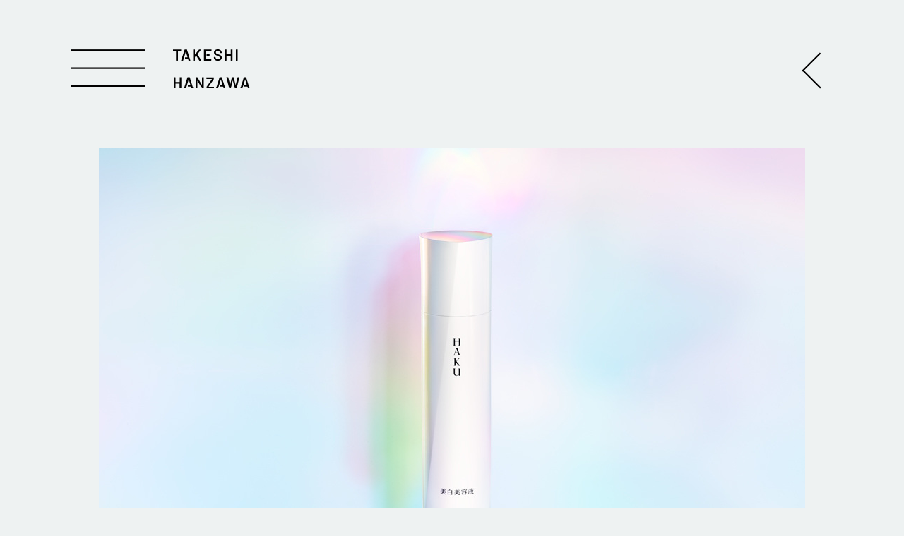

--- FILE ---
content_type: text/css
request_url: http://takeshihanzawa.com/wp/wp-content/themes/naked-wordpress-master/style.css?ver=6.9
body_size: 4514
content:
@import url(https://fonts.googleapis.com/css?family=Karla|Quicksand);
@import url('styles/boots-bones.css');
/*
Theme Name: Naked Wordpress
Theme URI: http://bckmn.com/naked-wordpress
Author: J Beckman
Author URI: http://bckmn.com
Description: A super bare theme for designers who don't know Wordpress PHP but want to build with Wordpress.
Version: 1.0
License: GNU General Public License

-------------------------------------------------------------- */
/* Reset
-------------------------------------------------------------- */

html,
body,
div,
span,
applet,
object,
iframe,
h1,
h2,
h3,
h4,
h5,
h6,
p,
blockquote,
pre,
a,
abbr,
acronym,
address,
big,
cite,
code,
del,
dfn,
em,
img,
ins,
kbd,
q,
s,
samp,
small,
strike,
strong,
sub,
sup,
tt,
var,
b,
u,
i,
center,
dl,
dt,
dd,
ol,
ul,
li,
fieldset,
form,
label,
legend,
table,
caption,
tbody,
tfoot,
thead,
tr,
th,
td,
article,
aside,
canvas,
details,
embed,
figure,
figcaption,
footer,
header,
hgroup,
menu,
nav,
output,
ruby,
section,
summary,
time,
mark,
audio,
video {
  margin: 0;
  padding: 0;
  border: 0;
  vertical-align: baseline;
  font: inherit;
  font-size: 100%;
}
/* HTML5 display-role reset for older browsers */
article,
aside,
details,
figcaption,
figure,
footer,
header,
hgroup,
menu,
nav,
section {
  display: block;
}
html {
  margin: 0;
  padding: 0;
  font-size: 62.5%;
  /* Corrects text resizing oddly in IE6/7 when body font-size is set using em units http://clagnut.com/blog/348/#c790 */

  -webkit-text-size-adjust: 100%;
  /* Prevents iOS text size adjust after orientation change, without disabling user zoom */

  -ms-text-size-adjust: 100%;
  /* www.456bereastreet.com/archive/201012/controlling_text_size_in_safari_for_ios_without_disabling_user_zoom/ */

}
ol,
ul {
  list-style: none;
}
blockquote,
q {
  quotes: none;
}
blockquote:before,
blockquote:after,
q:before,
q:after {
  content: '';
  content: none;
}
table {
  border-spacing: 0;
  border-collapse: collapse;
}
code,
kbd,
tt,
var {
  font: 15px Monaco, Consolas, "Andale Mono", "DejaVu Sans Mono", monospace;
}
abbr,
acronym {
  border-bottom: 1px dotted #666;
  cursor: help;
}
mark,
ins {
  background: #fff9c0;
  text-decoration: none;
}
sup,
sub {
  font-size: 75%;
  height: 0;
  line-height: 0;
  position: relative;
  vertical-align: baseline;
}
sup {
  bottom: 1ex;
}
sub {
  top: .5ex;
}
small {
  font-size: 75%;
}
big {
  font-size: 125%;
}
figure {
  margin: 0;
}
table {
  margin: 0 0 1.5em;
  width: 100%;
}
th {
  font-weight: bold;
}
button,
input,
select,
textarea {
  font-size: 100%;
  /* Corrects font size not being inherited in all browsers */

  margin: 0;
  /* Addresses margins set differently in IE6/7, F3/4, S5, Chrome */

  vertical-align: baseline;
  vertical-align: middle;
  /* Improves appearance and consistency in all browsers */

}
button,
input {
  line-height: normal;
  /* Addresses FF3/4 setting line-height using !important in the UA stylesheet */

  overflow: visible;
  /* Corrects inner spacing displayed oddly in IE6/7 */

}
button,
html input[type="button"],
input[type="reset"],
input[type="submit"] {
  border: none;
  border-radius: 10px;
  background: #ccc;
  color: rgba(0, 0, 0, 0.8);
  cursor: pointer;
  /* Improves usability and consistency of cursor style between image-type 'input' and others */

  -webkit-appearance: button;
  /* Corrects inability to style clickable 'input' types in iOS */

  font-size: 12px;
  font-size: 1.4rem;
  line-height: 1;
  padding: 1.12em 1.5em 1em;
}
button:hover,
html input[type="button"]:hover,
input[type="reset"]:hover,
input[type="submit"]:hover {
  -webkit-box-shadow: 0 0 3px rgba(0,0,0,0.5);
  -moz-box-shadow: 0 0 3px rgba(0,0,0,0.5);
  box-shadow: 0 0 3px rgba(0,0,0,0.5);
}
button:focus,
html input[type="button"]:focus,
input[type="reset"]:focus,
input[type="submit"]:focus,
button:active,
html input[type="button"]:active,
input[type="reset"]:active,
input[type="submit"]:active {
  -webkit-box-shadow: 0 0 3px rgba(0,0,0,0.5);
  -moz-box-shadow: 0 0 3px rgba(0,0,0,0.5);
  box-shadow: 0 0 3px rgba(0,0,0,0.5);
}
input[type="checkbox"],
input[type="radio"] {
  box-sizing: border-box;
  /* Addresses box sizing set to content-box in IE8/9 */

  padding: 0;
  /* Addresses excess padding in IE8/9 */

}
input[type="search"] {
  -webkit-appearance: textfield;
  /* Addresses appearance set to searchfield in S5, Chrome */

  -moz-box-sizing: content-box;
  -webkit-box-sizing: content-box;
  /* Addresses box sizing set to border-box in S5, Chrome (include -moz to future-proof) */

  box-sizing: content-box;
}
input[type="search"]::-webkit-search-decoration {
  /* Corrects inner padding displayed oddly in S5, Chrome on OSX */

  -webkit-appearance: none;
}
button::-moz-focus-inner,
input::-moz-focus-inner {
  /* Corrects inner padding and border displayed oddly in FF3/4 www.sitepen.com/blog/2008/05/14/the-devils-in-the-details-fixing-dojos-toolbar-buttons/ */

  border: 0;
  padding: 0;
}
input[type=text],
input[type=email],
textarea {
  color: #888888;
  border: 1px solid #dddddd;
  border-radius: 5px;
}
input[type=text]:focus,
input[type=email]:focus,
textarea:focus {
  color: #101010;
}
input[type=text],
input[type=email] {
  padding: 3px;
}
textarea {
  overflow: auto;
  /* Removes default vertical scrollbar in IE6/7/8/9 */

  padding: 10px;
  vertical-align: top;
  /* Improves readability and alignment in all browsers */

  width: 98%;
}
/* styles
-------------------------------------------------------------- */
body,
button,
input,
select {
  padding: 0;
  margin: 0;
  background: #ffffff;
  font-family: "Karla", Helvetica, sans-serif;
  line-height: 26.64px;
  font-size: 18px;
  font-size: 1.8rem;
}
/* typography
-------------------------------------------------------------- */
/* Headings */
h1,
h2,
h3,
h4,
h5,
h6 {
  clear: both;
  font-family: "Quicksand", Helvetica, sans-serif;
}
h1 {
  line-height: 71px;
  font-size: 48px;
  font-size: 4.8rem;
}
h2 {
  line-height: 50px;
  font-size: 34px;
  font-size: 3.4rem;
}
h3 {
  line-height: 41px;
  font-size: 28px;
  font-size: 2.8rem;
}
h4 {
  line-height: 26px;
  font-size: 18px;
  font-size: 1.8rem;
}
hr {
  background-color: #ccc;
  border: 0;
  height: 1px;
  margin-bottom: 1.5em;
}
/* Text elements */
p {
  margin-bottom: 1.5em;
}
ul,
ol {
  margin: 0 0 1.5em 3em;
}
ul {
  list-style: disc;
}
ol {
  list-style: decimal;
}
ul ul,
ol ol,
ul ol,
ol ul {
  margin-bottom: 0;
  margin-left: 1.5em;
}
dt {
  font-weight: bold;
}
dd {
  margin: 0 1.5em 1.5em;
}
b,
strong {
  font-weight: bold;
}
dfn,
cite,
em,
i {
  font-style: italic;
}
blockquote {
  margin: 0 1.5em;
}
address {
  margin: 0 0 1.5em;
}
pre {
  background: #eee;
  font-family: "Courier 10 Pitch", Courier, monospace;
  font-size: 0.7em;
  line-height: 1.5em;
  margin-bottom: 1.6em;
  padding: 1.6em;
  overflow: auto;
  max-width: 100%;
  box-shadow: 0 3px 5px #ddd inset;
}
/* Links */
a {
  color: #007998;
  -webkit-transition: color 0.25s ease-in-out;
  -moz-transition: color 0.25s ease-in-out;
  -o-transition: color 0.25s ease-in-out;
  -ms-transition: color 0.25s ease-in-out;
  transition: color 0.25s ease-in-out;
  text-decoration: none;
}
a:hover,
a:focus,
a:active {
  color: rgba(0, 121, 152, 0.5);
}
/* Alignment */
.alignleft {
  display: inline;
  float: left;
  margin-right: 1.5em;
}
.alignright {
  display: inline;
  float: right;
  margin-left: 1.5em;
}
.aligncenter {
  clear: both;
  display: block;
  margin: 0 auto;
}
.center {
  text-align: center;
}
/* Header
-------------------------------------------------------------- */
.site-title a{
  text-transform: uppercase;
  font-size: 4em;
  text-align: center;
}
.site-title a:hover{
}
.site-description{
  font-style: italic;
}
header {
  padding: 20px 0;
  background: transparent;
  margin: 20px auto;
}
header .gravatar {
  overflow: hidden;
  width: 100px;
  height: 100px;
  -moz-border-radius: 50%;
  -webkit-border-radius: 50%;
  border-radius: 50%;
  margin: 0;
  float: right;
}
header #brand {
  margin:1em 0;
}
header #brand h1 {
  font-weight: 900;
  color: #565656;
  font-size: 16px;
  font-size: 1.6rem;
  margin: 0;
  padding: 0;
  text-transform: uppercase;
  letter-spacing: 0.45em;
}
header #brand h1 a {
  color: #565656;
  text-decoration: none;
}
header #brand h1 span {
  font-weight: 200;
  color: #888888;
  text-transform: lowercase;
}
header nav {
  font-family: "Quicksand", Helvetica, sans-serif;
}
.menu-main-nav-container, .menu-main-container {
  float: right;
}
header nav ul {
  list-style: none;
  margin: 0;
}
header nav ul li {
  float: left;
  margin: 2px 10px 0 0;
}
header nav ul li a {
  color: #888888;
  font-size: 14px;
}
/* Posts/Articles
-------------------------------------------------------------- */
article {
  background: transparent;
  padding: 0;
  margin-bottom: 80px;
  border-bottom: 1px solid #dddddd;
}
article .title {
  color: #404040;
  line-height: 56.24px;
  font-size: 38px;
  font-size: 3.8rem;
  font-weight: 400;
  text-align: center;
  letter-spacing: 0.1em;
}
article .title a {
  text-decoration: none;
  color: #404040;
}
article .title a:hover {
  color: #007998;
}
article .post-meta {
  margin-bottom: 40px;
  font-size: 14px;
  text-align: center;
  font-family: "Karla", Helvetica, sans-serif;
  text-transform: uppercase;
  font-weight: 500;
}
article .post-meta a {
  color: #888888;
  text-decoration: none;
}
article .post-meta a:hover {
  color: rgba(136, 136, 136, 0.5);
}
article .the-content a {
  font-weight: 900;
  text-decoration: none;
}
article .the-content p {
  color: #191919;
  text-align: justify;
}
article .the-content img {
  width: 100%;
  height: auto;
}
article .meta {
  line-height: 14.8px;
  font-size: 10px;
  font-size: 1rem;
  text-transform: uppercase;
  letter-spacing: .9px;
}
article .meta div {
  margin:1px auto;
}
article .meta .post-categories {
  list-style: none;
  margin: 0 0 10px 0;
}
article .meta .post-categories li {
  display: inline-block;
  margin-right: 10px;
}
/* Page loop styling */
.page article {
  border-bottom: none;
}
.page article .title {
  margin-bottom: 40px;
}
/* Pagination */
#pagination {
  margin-bottom: 40px;
  width: 100%;
}
#pagination .past-page {
  float: right;
  width: 49%;
  text-align:right;
}
#pagination .next-page {
  float: left;
  width: 50%;
  border-right: 1px solid #ccc;
  height: 200px;
}
.next-page a, .past-page a {
  font-size: 2em;
  font-family: "Quicksand", Helvetica, sans-serif;
  font-weight: 400;
  font-style: italic;
  padding: 10%;
}
/* Comments */
h3#comments {
  margin-bottom: 80px;
  font-size: 16px;
}
.commentlist {
  list-style: none;
  margin: 0;
}
.commentlist .comment {
  margin: 0 0 40px 50px;
  padding: 20px;
  position: relative;
  list-style: none;
  -moz-box-shadow: 0 0 3px rgba(0, 0, 0, 0.2);
  -webkit-box-shadow: 0 0 3px rgba(0, 0, 0, 0.2);
  box-shadow: 0 0 3px rgba(0, 0, 0, 0.2);
}
.commentlist .comment .children {
  margin-top: 40px;
}
.commentlist .comment-author {
  float: left;
  margin-right: 10px;
}
.commentlist .comment-author img {
  position: absolute;
  left: -50px;
  top: 5px;
  -moz-box-shadow: 0 0 3px rgba(0, 0, 0, 0.2);
  -webkit-box-shadow: 0 0 3px rgba(0, 0, 0, 0.2);
  box-shadow: 0 0 3px rgba(0, 0, 0, 0.2);
}
.commentlist .comment-author .says {
  display: none;
}
.comment-meta {
  font-size: 12px;
  margin-bottom: 10px;
}
.comment-subscription-form,
.comment-subscription-form {
  margin-bottom: 0;
  font-size: 14px;
}
#respond {
  margin-bottom: 80px;
}
#respond > h3 {
  font-size: 16px;
  margin-bottom: 20px;
}
#respond form label {
  color: #888888;
}
footer {
  text-align: center;
  padding-bottom: 40px;
  font-size: 12px;
}
/* Misc & mixens
-------------------------------------------------------------- */
.site-footer{
}
.hide-text {
  overflow: hidden;
  text-indent: 100%;
  white-space: nowrap;
}
.clear {
  clear: both;
}
/* clear floats */
.clearfix:after {
  content: ".";
  display: block;
  clear: both;
  visibility: hidden;
  line-height: 0;
  height: 0;
}
.clearfix {
  display: inline-block;
}
html[xmlns] .clearfix {
  display: block;
}
* html .clearfix {
  height: 1%;
}

/* #Media Queries
================================================== */

  /* Those wide screens above 1280px */
  @media only screen and (min-width: 1281px) {
    body{
      font-size: 2.5em;
      line-height: 1.5em;
    }
    article .title{
      font-size: 1.8em;
      line-height: 1.5em;
    }
    article .post-meta{
      font-size: 0.7em;
      line-height: 1em;
    }
    .menu-main-nav-container a, .side-title, .menu-main-container a{
      font-size: 1em;
      line-height: 1.5em;
    }
    #sidebar{
      font-size: 0.7em;
      line-height: 1.5em;
    }
    #sidebar h3{
      font-size: 1.5em;
      line-height: 1.5em;
    }
  }

  /* Smaller than standard 960 (devices and browsers) */
  @media only screen and (max-width: 959px) {
    .side-title{
      font-size: 1em;
      line-height: 1.5em;
    }
  }

  /* Tablet Portrait size to standard 960 (devices and browsers) */
  @media only screen and (min-width: 768px) and (max-width: 959px) {
    .side-title{
      font-size: 1em;
      line-height: 1.5em;
    }
  }

  /* All Mobile Sizes (devices and browser) */
  @media only screen and (max-width: 767px) {
    .side-title{
      font-size: 1em;
      line-height: 1.5em;
    }
  }

  /* Mobile Landscape Size to Tablet Portrait (devices and browsers) */
  @media only screen and (min-width: 480px) and (max-width: 767px) {
    body, article .post-meta{
      font-size: 1.2em;
      line-height: 1.5em;
    }
    article .title{
      font-size: 2em;
      line-height: 1.5em;
    }
    .site-title{
      font-size: 10px !important;
      line-height: 50px;
    }
    .menu-main-nav-container a, .side-title, .menu-main-container a{
      font-size: 1em;
      line-height: 1.5em;
    }
  }

  /* Mobile Portrait Size to Mobile Landscape Size (devices and browsers) */
  @media only screen and (max-width: 479px) {
    body, article .post-meta{
      font-size: 1.2em;
      line-height: 1.5em;
    }
    article .title{
      font-size: 2em;
      line-height: 1.5em;
    }
    .site-title{
      font-size: 6px !important;
      line-height: 30px;
    }
    .menu-main-nav-container a, .side-title, .menu-main-container a{
      font-size: 1em;
      line-height: 1.5em;
    }
  }


--- FILE ---
content_type: text/css
request_url: http://takeshihanzawa.com/wp/wp-content/themes/naked-wordpress-master-child/style.css?ver=6.9
body_size: 321
content:
/*
Theme Name: Naked Wordpress-child
Template: naked-wordpress-master
Theme URI: http://bckmn.com/naked-wordpress
Author: J Beckman
Author URI: http://bckmn.com
Description: A super bare theme for designers who don't know Wordpress PHP but want to build with Wordpress.
Version: 1.0
License: GNU General Public License
*/

--- FILE ---
content_type: text/css
request_url: http://takeshihanzawa.com/wp/wp-content/themes/naked-wordpress-master-child/asset/css/design.css
body_size: 3663
content:
#wrapper {
	display: none;
	_position: absolute;
}

.loader {
	width: 100%;
	height: 100vh;
	background: #ffffff;
	position: absolute;
	top: 0;
	left: 0;
	z-index: 2;
	overflow: hidden;
}

.loader .logoarea {
	width: 10%;
	height: 0;
	padding-top: 10%;
	overflow: hidden;
	position: absolute;
	margin: auto;
	top: 0;
	right: 0;
	bottom: 0;
	left: 0;
	z-index: 2;
}

.loader .logoarea.top {
	background-image: url(../img/hanzawa_logo.svg);
	background-repeat: no-repeat;
	background-position: center;
	background-size: contain;
}

html,
body,
#wrapper {
	height: 100%;
}

html {
	overflow-y: scroll;
}

body > #wrapper {
	height: auto;
}

#wrapper {
	min-height: 100%;
	width: 100%;
	position: relative;
}

main {
	width: 100%;
	padding-bottom: 35px;
}

footer {
	height: 35px;
	position: absolute;
	bottom: 0;
	left: 0;
	right: 0;
	margin: 0 auto;
}

header {
	margin: 0 auto;
	padding: 5rem 2rem;
}

footer {
	line-height: 35px;
	padding: 0 0 0 10rem;
	text-align: left;
	color: #000;
	font-size: 10px !important;
}

#primary.topPage {
	padding-bottom: 5rem;
}

#primary.topPage .bg_toppage {
	width: calc(100% - 10rem);
	height: 100%;
	padding-top: 35.92%;
	margin-top: -3rem;
	position: fixed;
	transform: translateX(5rem);
	z-index: -1;
	background-image: url(../img/bg_toppage_loop.jpg);
	background-repeat: repeat-y;
	background-position: center top;
	background-size: contain; /*
        img{
            width: 100%;
            height: auto;
        }
        */
}

#primary.topPage .bg_toppage::before {
	content: "";
	display: block;
	width: 100%;
	height: 0;
	padding-top: 35.92%;
	background-image: url(../img/bg_toppage_hd.jpg);
	background-repeat: no-repeat;
	background-position: center;
	background-size: contain;
	position: absolute;
	top: 0;
}

* {
	font-family: "Barlow", sans-serif !important;
	font-size: 14px;
}

body {
	background: #eef2f2;
}

#pagination .next-page {
	border: none;
}

header {
	width: 100%;
	padding: 0;
	margin: 0; /*
    .headbnr{
        padding: 4rem 10rem 0 0;
        margin-bottom: 3rem;
        text-align: right;
        img{
            width: 160px;
            height: auto;
        }
        @media (max-width: 991px){
            padding: 2rem 5rem 0 0;
            img{
                width: 140px;
            }
        }
        @media (max-width: 575px){
            padding: 2rem 3rem 0 0;
            margin-bottom: 1rem;
            img{
                width: 120px;
            }
        }
    }
    */
}

header #brand {
	width: 100%;
	height: 170px;
	box-sizing: border-box;
	padding: 7rem 0 0 10rem;
	margin: 0 0 8rem 0;
	position: fixed;
	z-index: 1;
}

header #brand.top {
	background: transparent;
}

header #brand .showbtn {
	display: block;
	width: 105px;
	height: 60px;
	position: relative;
	z-index: 10;
	margin-right: 4rem;
	vertical-align: top; /*
        span{
            display: block;
            width: 100%;
            height: 3px;
            background: #000;
            position: absolute;
            top: 50%;
            transform: translateY(-50%);
            &::before, &::after{
                content: '';
                display: block;
                width: 100%;
                height: 3px;
                background: #000;
                position: absolute;
                left: 0;
            }
            &::before{
                top: -25px;
            }
            &::after{
                bottom: -25px;
            }
        }
        */
}

header #brand .showbtn img {
	width: 100%;
	height: auto;
}

header #brand .site-title_wrap {
	display: flex;
	position: relative;
}

header #brand .site-title_wrap .site-title {
	width: 110px;
	height: 100%;
	overflow: hidden;
	line-height: 1;
	margin: 0;
	justify-content: space-between;
}

header #brand .site-title_wrap .site-title h1 {
	line-height: 0;
}

header #brand .site-title_wrap .site-title h1 .home {
	display: block;
	width: 100%;
	height: 60px;
	vertical-align: top;
	text-align: left;
}

header #brand .site-title_wrap .site-title h1 .home img {
	width: 100%;
	height: auto;
}

header #brand .site-title_wrap .site-title #hiddenWin {
	display: block;
	width: 250px;
	height: auto;
	box-sizing: border-box;
	background: #e2e1d5;
	padding: 2rem 4rem;
	visibility: hidden;
	opacity: 0;
	transition: all 0.4s ease-in-out;
	position: absolute;
	left: 0;
	top: 11rem;
}

header #brand .site-title_wrap .site-title #hiddenWin.active {
	visibility: visible;
	opacity: 1;
}

header #brand .site-title_wrap .site-title #hiddenWin nav.nav_main ul {
	margin-bottom: 3rem;
}

header #brand .site-title_wrap .site-title #hiddenWin nav.nav_main ul li {
	float: none;
	margin: 0 0 0;
}

header #brand .site-title_wrap .site-title #hiddenWin nav.nav_main ul li a {
	display: inlie-block;
	line-height: 3em;
	letter-spacing: 1.5px;
	text-align: left;
	font-size: 16px !important;
	font-weight: 600;
	color: #000;
	position: relative;
	text-transform: inherit;
}

header #brand .site-title_wrap .site-title #hiddenWin nav.nav_main ul li a.current::before {
	content: "";
	display: block;
	width: 100%;
	height: 2.5px;
	background: #000;
	position: absolute;
	left: 0;
	bottom: -8px;
}

header #brand .site-title_wrap .site-title #hiddenWin nav.nav_main ul.sub {
	padding-top: 2rem;
}

header #brand .site-title_wrap .site-title #hiddenWin nav.nav_main ul.sub li {
	padding-left: 2rem;
	margin-bottom: 2rem;
}

header #brand .site-title_wrap .site-title #hiddenWin nav.nav_main ul.sub li a {
	display: inline-block;
	line-height: 1;
}

header #brand .site-title_wrap .backBtn {
	display: block;
	width: 60px;
	height: 60px;
	margin-left: auto;
	margin-right: 10rem;
	position: relative;
}

header #brand .site-title_wrap .backBtn::before,
header #brand .site-title_wrap .backBtn::after {
	content: "";
	display: block;
	width: 2px;
	height: 59.5%;
	background: #000;
	position: absolute;
	right: 50%;
}

header #brand .site-title_wrap .backBtn::before {
	top: 0;
	transform: rotate(45deg);
}

header #brand .site-title_wrap .backBtn::after {
	bottom: 0;
	transform: rotate(-45deg);
}

#content {
	padding-top: 15em;
	position: relative;
}

article.post {
	width: calc(100% - 20rem);
	margin-bottom: 30px;
	border-bottom: none;
	text-align: left;
}

.topPage article.post {
	width: min(100% - 20rem, 800px);
	margin-inline: auto;
	text-align: inherit;
}

.single-content article.post,
article.post.contact {
	margin: 0 0 10px 10rem;
	padding-left: 0;
}

article.post a {
	display: block;
	overflow: hidden;
	vertical-align: bottom;
	position: relative; /*
        @media (min-width: 2000px){//大きい画面の場合
            display: block;
            width: 70%;
        }
        */
}

article.post a p {
	display: block;
	width: 100%;
	height: 100%;
	background: #fff;
	position: absolute;
	top: 0;
	left: 0;
	opacity: 0;
	transition: opacity 0.4s ease-in-out;
}

article.post a p span {
	display: block;
	width: 100%;
	height: auto;
	text-align: center;
	color: #000;
	font-size: 26px;
	line-height: 1.6;
	letter-spacing: 1px;
	position: absolute;
	left: 0;
	top: 50%;
	transform: translateY(-50%);
}

article.post a:hover p {
	opacity: 1;
}

article.post a img {
	width: 100%;
	height: auto;
	vertical-align: bottom;
}

article.post .post_content_info {
	display: none;
}

article.post .title {
	margin-bottom: 6rem;
	font-size: 14px;
	font-weight: bold;
	color: #ff0000;
}

article.post figure {
	text-align: center;
}

article.post figure.wp-block-image {
	margin-bottom: 5rem;
}

article.post figure a {
	margin-left: auto;
	margin-right: auto;
}

article.post figure img {
	display: block;
	width: inherit;
	max-width: 100%;
	height: auto;
	vertical-align: bottom;
	margin-left: auto;
	margin-right: auto;
}

article.post figure.wp-block-embed {
	width: 80%;
	margin: 0 auto;
}

article.post .post-ttl {
	line-height: 1;
	margin-top: 10rem;
	font-size: 12px;
	font-weight: bold;
	color: #ff0000;
}

article.post p.credit {
	line-height: 1.8;
	padding: 0.8rem 0 0 0;
	color: #000;
	font-size: 12px;
	font-weight: bold;
}

article.post.contact .title {
	display: none;
}

article.post.contact .the-content {
	font-size: 14px;
	font-weight: bold;
}

article.post.contact .the-content a {
	display: inline;
	color: #ff0000;
}

article.post.contact .the-content span {
	font-weight: normal;
}

#content.site-content article.post {
	margin-bottom: 10rem;
	padding-bottom: 0;
	position: relative;
}

#content.site-content article.post .backBtn {
	display: block;
	width: 60px;
	height: 60px;
	overflow: inherit;
	position: absolute;
	right: 0;
	bottom: 0;
}

#content.site-content article.post .backBtn::before,
#content.site-content article.post .backBtn::after {
	content: "";
	display: block;
	width: 2px;
	height: 59%;
	background: #000;
	position: absolute;
	right: 50%;
}

#content.site-content article.post .backBtn::before {
	top: 0;
	transform: rotate(45deg);
}

#content.site-content article.post .backBtn::after {
	bottom: 0;
	transform: rotate(-45deg);
}

article.post .n2-ss-slide-limiter {
	max-width: inherit !important;
}

article.post div#n2-ss-3 [data-hide-mobileportrait="1"],
article.post div#n2-ss-2 [data-hide-mobileportrait="1"] {
	display: block !important;
}

article.post .nextend-arrow {
	width: 60px;
	height: 60px;
	margin: 0;
	position: relative;
}

article.post .nextend-arrow::before,
article.post .nextend-arrow::after {
	content: "";
	display: block;
	width: 2px;
	height: 59.5%;
	background-color: #000;
	position: absolute;
	left: 50%;
}

article.post .nextend-arrow-previous::before {
	top: 0;
	transform: rotate(45deg);
}

article.post .nextend-arrow-previous::after {
	bottom: 0;
	transform: rotate(-45deg);
}

article.post .nextend-arrow-next::before {
	top: 0;
	transform: rotate(-45deg);
}

article.post .nextend-arrow-next::after {
	bottom: 0;
	transform: rotate(45deg);
}

article.post .nextend-arrow img {
	display: none !important;
}

article.post.error h1.txt404 {
	line-height: 1.8;
	text-align: center;
}

.pagination {
	width: min(100% - 20rem, 800px);
	margin-inline: auto;
	text-align: inherit;
}

.pagination .page-of {
	line-height: 1.6;
	font-size: 12px;
}

.pagination .pagination-box {
	display: flex;
}

.pagination .pagination-box a,
.pagination .pagination-box span {
	display: block;
	width: 15px;
	text-align: center;
}

.pagination .pagination-box a {
	color: #666;
	text-decoration: underline;
}

.pagination .pagination-box a:hover {
	color: #000;
}

.pagination .pagination-box span {
	color: #000;
}

.pswp__counter {
	color: #000;
}

.pswp__bg {
	background: #eef2f2;
}

.pswp__top-bar {
	background: transparent !important;
}

button.pswp__button--close {
	background: none !important;
}

button.pswp__button--close:hover {
	box-shadow: none !important;
}

button.pswp__button--arrow--left,
button.pswp__button--arrow--right {
	width: 60px;
	height: 60px;
	margin-top: -30px;
}

button.pswp__button--arrow--left:hover,
button.pswp__button--arrow--right:hover {
	box-shadow: none !important;
}

button.pswp__button--arrow--left {
	margin-left: 10rem;
}

button.pswp__button--arrow--right {
	margin-right: 10rem;
}

button.pswp__button--arrow--left:before,
button.pswp__button--arrow--right:before {
	content: "";
	display: block;
	width: 35px;
	height: 35px;
	background: transparent !important;
	transform: rotate(45deg) translate(-50%);
	top: 50%;
	border: 2px solid #000;
}

button.pswp__button--arrow--left:before {
	border-width: 0 0 2px 2px;
	left: 30px;
}

button.pswp__button--arrow--right:before {
	border-width: 2px 2px 0 0;
	right: 10px;
}

.wmis_main_container .wmis_articles.wmis_col_4 {
	margin: 0 10px 10px 0;
}

.wmis_articles {
	border: none !important;
}

@media (max-width: 991px) {

.loader .logoarea {
	width: 18%;
}

footer {
	padding: 0;
}

footer .site-info {
	margin: 0 auto;
	padding-left: 3rem;
}

#primary.topPage .bg_toppage {
	width: calc(100% - 3rem);
	margin-top: -1.2rem;
	transform: translateX(1.5rem);
}

header #brand {
	height: 130px;
	padding-left: 4rem;
	padding-top: 5rem;
}

header #brand .site-title_wrap .backBtn {
	margin-right: 2rem;
	margin-top: -3x;
}

#content {
	padding-top: 16rem;
}

article.post {
	width: calc(100% - 6rem) !important;
	padding-left: 0;
	margin: 0 auto 2rem;
}

.single-content article.post,
article.post.contact {
	margin: 0 0 10px 3rem;
}

article.post a {
	display: block;
}

article.post a img {
	width: 100%;
}

article.post figure.wp-block-image {
	margin-bottom: 3.5rem;
}

.pagination {
	width: calc(100% - 6rem) !important;
	padding-left: 0;
	margin: 0 auto 2rem;
}

}

@media screen and (max-width: 767px) {

.loader .logoarea {
	width: 30%;
	padding-top: 30%;
}

}

@media (max-width: 767px) {

article.post a p span {
	font-size: 20px;
}

}

@media (max-width: 575px) {

footer {
	padding-left: 0;
}

header #brand {
	height: auto;
	padding-left: 3rem;
	padding-top: 1.5rem;
	margin-bottom: 6rem;
}

header #brand .showbtn {
	width: 55px;
	height: 100%;
	margin-right: 2rem; /*
            span{
                height: 1px;
                &::before, &::after{
                    height: 1px;
                }
                &::before{
                    top: -15px;
                } 
                &::after{
                    bottom: -15px;
                }
            }
            */
}

header #brand .site-title_wrap .site-title h1 .home {
	height: 28px;
}

header #brand .site-title_wrap .site-title h1 .home img {
	width: auto;
	height: 100%;
}

header #brand .site-title_wrap .site-title #hiddenWin {
	width: 200px;
	padding: 1.5rem 3rem;
	top: 74px;
	left: 20px;
}

header #brand .site-title_wrap .site-title #hiddenWin nav.nav_main ul li a {
	font-size: 12px !important;
}

header #brand .site-title_wrap .site-title #hiddenWin nav.nav_main ul li a.current::before {
	height: 1.5px;
}

header #brand .site-title_wrap .site-title #hiddenWin nav.nav_main ul.sub li {
	padding-left: 3rem;
	margin-bottom: 1.5rem;
}

header #brand .site-title_wrap .backBtn {
	height: 34px;
	margin-right: 20px;
	margin-top: -3px;
}

header #brand .site-title_wrap .backBtn::before,
header #brand .site-title_wrap .backBtn::after {
	width: 1px;
	right: 2rem;
}

#content {
	padding-top: 72px;
}

article.post {
	width: 86% !important;
	margin-bottom: 12px;
}

.single-content article.post,
article.post.contact {
	margin: 0 auto 10px;
	padding-bottom: 2rem;
}

article.post a:hover p {
	opacity: 0;
}

article.post .title {
	margin-bottom: 2rem;
	font-size: 12px;
	text-align: right;
}

article.post figure.wp-block-image {
	margin-bottom: 16px;
}

article.post figure.wp-block-embed {
	width: 100%;
}

article.post .post-ttl {
	line-height: 1.4;
	margin-top: 6rem;
	margin-bottom: 4px;
	font-size: 11px;
}

article.post p.credit {
	padding: 0 5rem 0 0;
	font-size: 11px;
}

article.post.contact .the-content {
	font-size: 12px;
}

#content.site-content article.post .backBtn::before,
#content.site-content article.post .backBtn::after {
	width: 1px;
	right: 2rem;
}

article.post .n2-section-smartslider {
	display: none;
}

.pagination {
	width: 86% !important;
	margin-bottom: 12px;
}

}



--- FILE ---
content_type: application/javascript
request_url: http://takeshihanzawa.com/wp/wp-content/themes/naked-wordpress-master-child/asset/js/min/default.js
body_size: 423
content:
jQuery(function(n){n(".showbtn").on("click",function(a){a.preventDefault(),a.stopPropagation();var s=n(this),e=n("#hiddenWin"),o=n("#wrapper");function l(){s.removeClass("on"),e.removeClass("active"),o.removeClass("dark")}e.hasClass("active")?(s.removeClass("on"),e.removeClass("active"),o.removeClass("dark"),n("html").off("click",l)):(s.addClass("on"),e.addClass("active"),o.addClass("dark"),n("html").on("click",l))})});

--- FILE ---
content_type: image/svg+xml
request_url: http://takeshihanzawa.com/wp/wp-content/themes/naked-wordpress-master-child/asset/img/logo_hanzawa.svg
body_size: 1956
content:
<?xml version="1.0" encoding="utf-8"?>
<!-- Generator: Adobe Illustrator 26.0.2, SVG Export Plug-In . SVG Version: 6.00 Build 0)  -->
<svg version="1.1" id="レイヤー_1" xmlns="http://www.w3.org/2000/svg" xmlns:xlink="http://www.w3.org/1999/xlink" x="0px"
	 y="0px" viewBox="0 0 82.5 41" style="enable-background:new 0 0 82.5 41;" xml:space="preserve">
<g>
	<path d="M8.5,0.2c0,0,0.1,0.1,0.1,0.1v1.3c0,0.1,0,0.1-0.1,0.1S8.4,1.8,8.3,1.8H5.3c-0.1,0-0.1,0-0.1,0.1v9.7c0,0.1,0,0.1-0.1,0.1
		c0,0-0.1,0.1-0.1,0.1H3.4c-0.1,0-0.1,0-0.1-0.1c0,0-0.1-0.1-0.1-0.1V1.9c0-0.1,0-0.1-0.1-0.1h-3c-0.1,0-0.1,0-0.1-0.1S0,1.7,0,1.6
		V0.3c0-0.1,0-0.1,0.1-0.1s0.1-0.1,0.1-0.1h8.1C8.4,0.1,8.4,0.2,8.5,0.2z"/>
	<path d="M21.4,11.8c0,0-0.1-0.1-0.1-0.1V0.3c0-0.1,0-0.1,0.1-0.1c0,0,0.1-0.1,0.1-0.1H23c0.1,0,0.1,0,0.1,0.1c0,0,0.1,0.1,0.1,0.1
		v5c0,0,0,0.1,0,0.1c0,0,0,0,0.1,0l4.3-5.1c0.1-0.1,0.2-0.1,0.3-0.1h1.7c0.1,0,0.2,0,0.2,0.1c0,0,0,0.1-0.1,0.1L26,5.1
		c0,0,0,0.1,0,0.1l4.1,6.4c0,0.1,0,0.1,0,0.1c0,0.1-0.1,0.1-0.2,0.1h-1.8c-0.1,0-0.2,0-0.2-0.1l-3.3-5.1c0-0.1-0.1-0.1-0.1,0L23.3,8
		c0,0,0,0.1,0,0.1v3.5c0,0.1,0,0.1-0.1,0.1c0,0-0.1,0.1-0.1,0.1h-1.5C21.4,11.8,21.4,11.8,21.4,11.8z"/>
	<path d="M45.4,11.5c-0.6-0.3-1.1-0.7-1.5-1.2c-0.4-0.5-0.5-1.1-0.5-1.8V8.2c0-0.1,0-0.1,0.1-0.1c0,0,0.1-0.1,0.1-0.1H45
		c0.1,0,0.1,0,0.1,0.1c0,0,0.1,0.1,0.1,0.1v0.3c0,0.5,0.2,0.9,0.7,1.3c0.5,0.3,1.1,0.5,1.9,0.5c0.7,0,1.2-0.1,1.5-0.4
		c0.3-0.3,0.5-0.7,0.5-1.1c0-0.3-0.1-0.6-0.3-0.8c-0.2-0.2-0.5-0.4-0.8-0.6c-0.4-0.2-0.9-0.4-1.6-0.7c-0.8-0.3-1.4-0.6-1.9-0.8
		c-0.5-0.3-0.9-0.6-1.2-1c-0.3-0.4-0.5-1-0.5-1.6c0-1,0.4-1.8,1.1-2.3C45.3,0.3,46.3,0,47.5,0c0.8,0,1.6,0.1,2.2,0.4
		c0.6,0.3,1.1,0.7,1.5,1.2c0.4,0.5,0.5,1.1,0.5,1.8v0.3c0,0.1,0,0.1-0.1,0.1c0,0-0.1,0.1-0.1,0.1H50c-0.1,0-0.1,0-0.1-0.1
		c0,0-0.1-0.1-0.1-0.1V3.5c0-0.5-0.2-1-0.6-1.3c-0.4-0.4-1-0.5-1.8-0.5c-0.6,0-1.1,0.1-1.4,0.4c-0.3,0.3-0.5,0.6-0.5,1.1
		c0,0.3,0.1,0.6,0.3,0.8c0.2,0.2,0.4,0.4,0.8,0.6c0.4,0.2,0.9,0.4,1.7,0.7C49,5.5,49.6,5.8,50.1,6c0.5,0.2,0.9,0.6,1.2,1
		c0.3,0.4,0.5,1,0.5,1.6c0,1-0.4,1.8-1.1,2.4c-0.7,0.6-1.8,0.9-3,0.9C46.8,12,46,11.8,45.4,11.5z"/>
	<path d="M61.3,0.2c0,0,0.1-0.1,0.1-0.1H63c0.1,0,0.1,0,0.1,0.1c0,0,0.1,0.1,0.1,0.1v11.3c0,0.1,0,0.1-0.1,0.1c0,0-0.1,0.1-0.1,0.1
		h-1.5c-0.1,0-0.1,0-0.1-0.1c0,0-0.1-0.1-0.1-0.1V6.8c0-0.1,0-0.1-0.1-0.1h-4.3c-0.1,0-0.1,0-0.1,0.1v4.8c0,0.1,0,0.1-0.1,0.1
		c0,0-0.1,0.1-0.1,0.1h-1.5c-0.1,0-0.1,0-0.1-0.1c0,0-0.1-0.1-0.1-0.1V0.3c0-0.1,0-0.1,0.1-0.1c0,0,0.1-0.1,0.1-0.1h1.5
		c0.1,0,0.1,0,0.1,0.1c0,0,0.1,0.1,0.1,0.1V5c0,0.1,0,0.1,0.1,0.1h4.3c0.1,0,0.1,0,0.1-0.1V0.3C61.3,0.3,61.3,0.2,61.3,0.2z"/>
	<path d="M66.8,11.8c0,0-0.1-0.1-0.1-0.1V0.3c0-0.1,0-0.1,0.1-0.1c0,0,0.1-0.1,0.1-0.1h1.5c0.1,0,0.1,0,0.1,0.1c0,0,0.1,0.1,0.1,0.1
		v11.3c0,0.1,0,0.1-0.1,0.1c0,0-0.1,0.1-0.1,0.1h-1.5C66.9,11.8,66.8,11.8,66.8,11.8z"/>
	<path d="M7.1,29.4c0,0,0.1-0.1,0.1-0.1h1.5c0.1,0,0.1,0,0.1,0.1c0,0,0.1,0.1,0.1,0.1v11.3c0,0.1,0,0.1-0.1,0.1c0,0-0.1,0.1-0.1,0.1
		H7.2c-0.1,0-0.1,0-0.1-0.1c0,0-0.1-0.1-0.1-0.1v-4.8C7,36,7,36,6.9,36H2.7c-0.1,0-0.1,0-0.1,0.1v4.8c0,0.1,0,0.1-0.1,0.1
		c0,0-0.1,0.1-0.1,0.1H0.9c-0.1,0-0.1,0-0.1-0.1c0,0-0.1-0.1-0.1-0.1V29.5c0-0.1,0-0.1,0.1-0.1c0,0,0.1-0.1,0.1-0.1h1.5
		c0.1,0,0.1,0,0.1,0.1c0,0,0.1,0.1,0.1,0.1v4.7c0,0.1,0,0.1,0.1,0.1h4.3c0.1,0,0.1,0,0.1-0.1v-4.7C7,29.5,7,29.4,7.1,29.4z"/>
	<path d="M30.9,29.4c0,0,0.1-0.1,0.1-0.1h1.5c0.1,0,0.1,0,0.1,0.1c0,0,0.1,0.1,0.1,0.1v11.3c0,0.1,0,0.1-0.1,0.1
		c0,0-0.1,0.1-0.1,0.1h-1.5c-0.1,0-0.2,0-0.2-0.1L26,33c0,0,0,0-0.1,0c0,0,0,0,0,0.1l0,7.8c0,0.1,0,0.1-0.1,0.1c0,0-0.1,0.1-0.1,0.1
		h-1.5c-0.1,0-0.1,0-0.1-0.1c0,0-0.1-0.1-0.1-0.1V29.5c0-0.1,0-0.1,0.1-0.1c0,0,0.1-0.1,0.1-0.1h1.5c0.1,0,0.2,0,0.2,0.1l4.8,7.9
		c0,0,0,0,0.1,0c0,0,0,0,0-0.1l0-7.8C30.8,29.5,30.8,29.4,30.9,29.4z"/>
	<path d="M35.7,41c0,0-0.1-0.1-0.1-0.1v-1.4c0-0.1,0-0.2,0.1-0.3l5.6-8c0,0,0,0,0-0.1c0,0,0,0-0.1,0h-5.5c-0.1,0-0.1,0-0.1-0.1
		c0,0-0.1-0.1-0.1-0.1v-1.3c0-0.1,0-0.1,0.1-0.1c0,0,0.1-0.1,0.1-0.1h7.5c0.1,0,0.1,0,0.1,0.1c0,0,0.1,0.1,0.1,0.1V31
		c0,0.1,0,0.2-0.1,0.3l-5.6,8c0,0,0,0,0,0.1c0,0,0,0,0.1,0h5.5c0.1,0,0.1,0,0.1,0.1c0,0,0.1,0.1,0.1,0.1v1.3c0,0.1,0,0.1-0.1,0.1
		c0,0-0.1,0.1-0.1,0.1h-7.5C35.8,41,35.8,41,35.7,41z"/>
	<path d="M59.7,40.9l-3-11.3l0-0.1c0-0.1,0.1-0.2,0.2-0.2h1.6c0.1,0,0.2,0.1,0.2,0.2l1.9,7.6c0,0,0,0.1,0,0.1s0,0,0.1-0.1l1.8-7.6
		c0-0.1,0.1-0.2,0.2-0.2h1.6c0.1,0,0.2,0.1,0.2,0.2l1.9,7.6c0,0,0,0.1,0.1,0.1c0,0,0,0,0.1-0.1l1.9-7.6c0-0.1,0.1-0.2,0.2-0.2h1.6
		c0.2,0,0.2,0.1,0.2,0.2l-2.9,11.3c0,0.1-0.1,0.2-0.2,0.2h-1.6c-0.1,0-0.2-0.1-0.2-0.2l-2-8c0,0,0-0.1-0.1-0.1c0,0,0,0-0.1,0.1
		l-1.9,8c0,0.1-0.1,0.2-0.2,0.2h-1.5C59.8,41,59.7,41,59.7,40.9z"/>
	<g>
		<path d="M38.8,6.7c0,0,0.1-0.1,0.1-0.1V5.3c0-0.1,0-0.1-0.1-0.1c0,0-0.1-0.1-0.1-0.1h-3v1.7h3C38.7,6.8,38.8,6.7,38.8,6.7z"/>
		<path d="M40.7,1.7c0,0,0.1-0.1,0.1-0.1V0.3c0-0.1,0-0.1-0.1-0.1c0,0-0.1-0.1-0.1-0.1H33c-0.1,0-0.1,0-0.1,0.1c0,0-0.1,0.1-0.1,0.1
			v11.3c0,0.1,0,0.1,0.1,0.1c0,0,0.1,0.1,0.1,0.1h7.5c0.1,0,0.1,0,0.1-0.1c0,0,0.1-0.1,0.1-0.1v-1.3c0-0.1,0-0.1-0.1-0.1
			c0,0-0.1-0.1-0.1-0.1h-5.7c-0.1,0-0.1,0-0.1-0.1V6.8c0,0,0,0,0,0V5c0,0,0,0,0,0V1.9c0-0.1,0-0.1,0.1-0.1h5.7
			C40.6,1.8,40.6,1.8,40.7,1.7z"/>
	</g>
	<path d="M21.4,40.8l-3.6-11.3c0-0.1-0.1-0.2-0.2-0.2h-2.1c-0.1,0-0.2,0.1-0.2,0.2l-3.6,11.3c0,0.1,0,0.1,0,0.2s0.1,0.1,0.2,0.1h1.7
		c0.1,0,0.2-0.1,0.2-0.2l1.6-5.2h0l1.2-3.9c0,0,0-0.1,0.1-0.1c0,0,0,0,0.1,0.1l1.7,5.6c0,0.1,0,0.1-0.1,0.1h-2.6V39h3.1
		c0,0,0.1,0,0.1,0.1l0.6,1.8c0,0.1,0.1,0.2,0.2,0.2h1.7C21.3,41,21.4,41,21.4,40.8C21.4,40.9,21.4,40.8,21.4,40.8z"/>
	<path d="M18.4,11.6L14.8,0.3c0-0.1-0.1-0.2-0.2-0.2h-2.1c-0.1,0-0.2,0.1-0.2,0.2L8.6,11.6c0,0.1,0,0.1,0,0.2s0.1,0.1,0.2,0.1h1.7
		c0.1,0,0.2-0.1,0.2-0.2l1.6-5.2h0l1.2-3.9c0,0,0-0.1,0.1-0.1c0,0,0,0,0.1,0.1l1.7,5.6c0,0.1,0,0.1-0.1,0.1h-2.6v1.5h3.1
		c0,0,0.1,0,0.1,0.1l0.6,1.8c0,0.1,0.1,0.2,0.2,0.2h1.7C18.4,11.8,18.4,11.8,18.4,11.6C18.4,11.6,18.4,11.6,18.4,11.6z"/>
	<path d="M55.5,40.8l-3.6-11.3c0-0.1-0.1-0.2-0.2-0.2h-2.1c-0.1,0-0.2,0.1-0.2,0.2l-3.6,11.3c0,0.1,0,0.1,0,0.2c0,0,0.1,0.1,0.2,0.1
		h1.7c0.1,0,0.2-0.1,0.2-0.2l1.6-5.2h0l1.2-3.9c0,0,0-0.1,0.1-0.1c0,0,0,0,0.1,0.1l1.7,5.6c0,0.1,0,0.1-0.1,0.1h-2.6V39h3.1
		c0,0,0.1,0,0.1,0.1l0.6,1.8c0,0.1,0.1,0.2,0.2,0.2h1.7C55.5,41,55.5,41,55.5,40.8C55.5,40.9,55.5,40.8,55.5,40.8z"/>
	<path d="M81.3,40.8l-3.6-11.3c0-0.1-0.1-0.2-0.2-0.2h-2.1c-0.1,0-0.2,0.1-0.2,0.2l-3.6,11.3c0,0.1,0,0.1,0,0.2s0.1,0.1,0.2,0.1h1.7
		c0.1,0,0.2-0.1,0.2-0.2l1.6-5.2h0l1.2-3.9c0,0,0-0.1,0.1-0.1c0,0,0,0,0.1,0.1l1.7,5.6c0,0.1,0,0.1-0.1,0.1h-2.6V39h3.1
		c0,0,0.1,0,0.1,0.1l0.6,1.8c0,0.1,0.1,0.2,0.2,0.2h1.7C81.3,41,81.4,41,81.3,40.8C81.4,40.9,81.3,40.8,81.3,40.8z"/>
</g>
</svg>


--- FILE ---
content_type: application/javascript
request_url: http://takeshihanzawa.com/wp/wp-content/themes/naked-wordpress-master-child/asset/js/min/loader.js
body_size: 372
content:
jQuery(function(e){e("head").append('<style type="text/css">#wrapper{display: none;} html, body{overflow: hidden}</style>'),jQuery.event.add(window,"load",function(){e(".loader").delay(400).fadeOut(1800),e("#wrapper").fadeIn(1800),e("#wrapper").css("display","block"),setTimeout(function(){e("html").css("overflow","inherit"),e("body").css("overflow","inherit")},2e3)})});

--- FILE ---
content_type: image/svg+xml
request_url: http://takeshihanzawa.com/wp/wp-content/themes/naked-wordpress-master-child/asset/img/menu_hanzawa.svg
body_size: 497
content:
<?xml version="1.0" encoding="utf-8"?>
<!-- Generator: Adobe Illustrator 26.0.2, SVG Export Plug-In . SVG Version: 6.00 Build 0)  -->
<svg version="1.1" id="レイヤー_1" xmlns="http://www.w3.org/2000/svg" xmlns:xlink="http://www.w3.org/1999/xlink" x="0px"
	 y="0px" viewBox="0 0 81.3 41" style="enable-background:new 0 0 81.3 41;" xml:space="preserve">
<rect x="0" y="0.1" width="81.4" height="1.7"/>
<rect y="19.7" width="81.4" height="1.7"/>
<rect y="39.3" width="81.4" height="1.7"/>
</svg>
